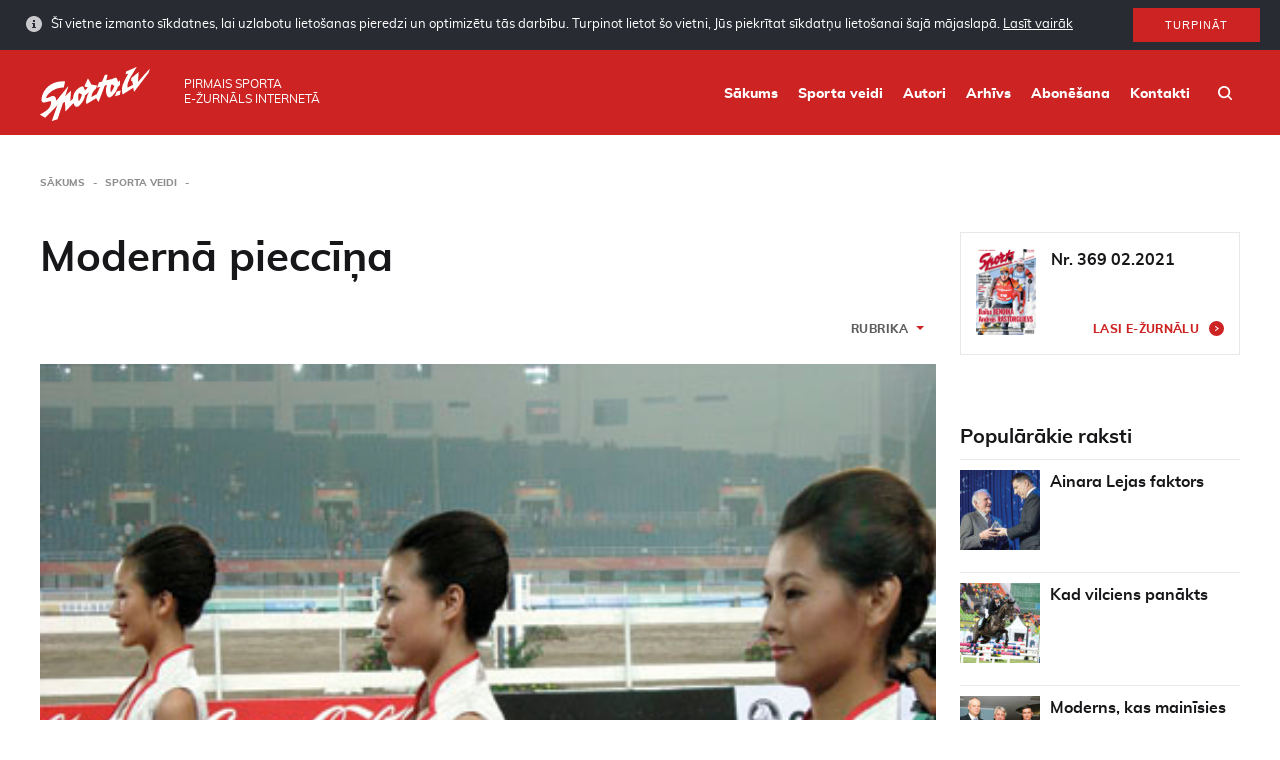

--- FILE ---
content_type: text/html; charset=UTF-8
request_url: https://www.sporto.lv/sporta-veidi/moderna-pieccina/?rubric=pieredze
body_size: 8071
content:
<!doctype html>
<html class="no-js" lang="lv">
<head>
    <meta charset="utf-8">
    <meta http-equiv="X-UA-Compatible" content="IE=edge">
    <title>Modernā pieccīņa Archives - Sporto</title>
    <meta name="viewport" content="width=device-width, initial-scale=1, user-scalable=no">
    <meta property="og:title" content="Ainara Lejas faktors"/>
    <meta property="og:url" content="https://www.sporto.lv/sporta-veidi/moderna-pieccina/ainara-lejas-faktors/"/>
    <meta property="og:description" content=""/>
                <meta property="og:image" content="https://www.sporto.lv/wphttps://www.sporto.lv/uploads/2019/01/3lejagada_balvasportaa_20162384-500x400.jpg"/>
                    <link rel="shortcut icon" href="https://www.sporto.lv/uploads/2019/02/sporto-favicon-80x80.png">
        <link rel="icon" href="https://www.sporto.lv/uploads/2019/02/sporto-favicon-80x80.png">
        <title>Modernā pieccīņa Archives - Sporto</title>

<!-- This site is optimized with the Yoast SEO plugin v12.6.2 - https://yoast.com/wordpress/plugins/seo/ -->
<meta name="robots" content="max-snippet:-1, max-image-preview:large, max-video-preview:-1"/>
<link rel="canonical" href="https://www.sporto.lv/sporta-veidi/moderna-pieccina/" />
<link rel="next" href="https://www.sporto.lv/sporta-veidi/moderna-pieccina/page/2/" />
<meta property="og:locale" content="lv_LV" />
<meta property="og:type" content="object" />
<meta property="og:title" content="Modernā pieccīņa Archives - Sporto" />
<meta property="og:url" content="https://www.sporto.lv/sporta-veidi/moderna-pieccina/" />
<meta property="og:site_name" content="Sporto" />
<meta name="twitter:card" content="summary" />
<meta name="twitter:title" content="Modernā pieccīņa Archives - Sporto" />
<script type='application/ld+json' class='yoast-schema-graph yoast-schema-graph--main'>{"@context":"https://schema.org","@graph":[{"@type":"WebSite","@id":"https://www.sporto.lv/#website","url":"https://www.sporto.lv/","name":"Sporto","description":"Sporto","potentialAction":{"@type":"SearchAction","target":"https://www.sporto.lv/?s={search_term_string}","query-input":"required name=search_term_string"}},{"@type":"CollectionPage","@id":"https://www.sporto.lv/sporta-veidi/moderna-pieccina/#webpage","url":"https://www.sporto.lv/sporta-veidi/moderna-pieccina/","inLanguage":"lv-LV","name":"Modern\u0101 piecc\u012b\u0146a Archives - Sporto","isPartOf":{"@id":"https://www.sporto.lv/#website"},"breadcrumb":{"@id":"https://www.sporto.lv/sporta-veidi/moderna-pieccina/#breadcrumb"}},{"@type":"BreadcrumbList","@id":"https://www.sporto.lv/sporta-veidi/moderna-pieccina/#breadcrumb","itemListElement":[{"@type":"ListItem","position":1,"item":{"@type":"WebPage","@id":"https://www.sporto.lv/","url":"https://www.sporto.lv/","name":"<i class=\"fa fa-home\"></i>"}},{"@type":"ListItem","position":2,"item":{"@type":"WebPage","@id":"https://www.sporto.lv/sporta-veidi/moderna-pieccina/","url":"https://www.sporto.lv/sporta-veidi/moderna-pieccina/","name":"Modern\u0101 piecc\u012b\u0146a"}}]}]}</script>
<!-- / Yoast SEO plugin. -->

<link rel='dns-prefetch' href='//www.sporto.lv' />
<link rel='dns-prefetch' href='//s.w.org' />
<link rel="alternate" type="application/rss+xml" title="Sporto &raquo; Modernā pieccīņa Sport category plūsma" href="https://www.sporto.lv/sporta-veidi/moderna-pieccina/feed/" />
<link rel='stylesheet' id='wp-block-library-css'  href='https://www.sporto.lv/wp/wp-includes/css/dist/block-library/style.min.css?ver=5.0.3' type='text/css' media='all' />
<link rel='stylesheet' id='sage/css-css'  href='https://www.sporto.lv/themes/base/assets/styles/main.css?ver=1.1.3' type='text/css' media='all' />
	<script>
		var ajaxurl = "https:\/\/www.sporto.lv\/wp\/wp-admin\/admin-ajax.php",
			base_url = "https:\/\/www.sporto.lv\/themes\/base",
			template_url = "https:\/\/www.sporto.lv\/themes\/base",
			translations = {
				required    : 'Please fill all required fields',
				valid_email : 'Please provide a valid email address',
				valid_captcha : 'Please check the reCAPTCHA field',
				select : 'Choose',
				prev: 'Previous',
				next : 'Next',
				readmore : 'Lasīt vairāk'
			},
			gmap_api_key = 
			"AIzaSyCcKjA2R8ybmmpXKgqwwNeUKZpBZJBw3ak"							;
	</script>
		<link rel='https://api.w.org/' href='https://www.sporto.lv/wp-json/' />
<link rel="EditURI" type="application/rsd+xml" title="RSD" href="https://www.sporto.lv/wp/xmlrpc.php?rsd" />
<link rel="wlwmanifest" type="application/wlwmanifest+xml" href="https://www.sporto.lv/wp/wp-includes/wlwmanifest.xml" /> 
<meta name="generator" content="WordPress 5.0.3" />
    </head>    <body class="archive tax-sport-category term-moderna-pieccina term-171">
                    <div id="cookies" class="cookies cookies--hidden">
        <div class="cookies__inner">
            <div class="cookies__text">
                Šī vietne izmanto sīkdatnes, lai uzlabotu lietošanas pieredzi un optimizētu tās darbību. Turpinot lietot šo vietni, Jūs piekrītat sīkdatņu lietošanai šajā mājaslapā.                <a class="cookies__more" href="https://www.sporto.lv/sikdatnu-lietosanas-politika/">Lasīt vairāk</a>
            </div>
            <div class="cookies__button">
                <button id="cookies-btn" class="button">Turpināt</button>
            </div>
        </div>
    </div>
            <div class="outer-wrapper">
            <div class="header">
    <div class="container">
        <div class="header__logo">
            <a class="header__logo__link" href="https://www.sporto.lv/">
                <img class="header__logo__image" src="https://www.sporto.lv/uploads/2019/02/Sporto_lv-logo.svg"/>
            </a>
        </div>
        <div class="header__text"><span>Pirmais sporta<br> e-žurnāls internetā</span></div>
        <div class="header__right">
            <nav class="main-nav">
                <div class="menu-main-menu-container"><ul id="menu-main-menu" class="main-nav__list"><li id="menu-item-18375" class="menu-item menu-item-type-post_type menu-item-object-page menu-item-home menu-item-18375"><a href="https://www.sporto.lv/">Sākums</a></li>
<li id="menu-item-18374" class="menu-item menu-item-type-post_type menu-item-object-page menu-item-18374"><a href="https://www.sporto.lv/sporta-veidi/">Sporta veidi</a></li>
<li id="menu-item-18372" class="menu-item menu-item-type-post_type menu-item-object-page menu-item-18372"><a href="https://www.sporto.lv/rakstu-autori/">Autori</a></li>
<li id="menu-item-18373" class="menu-item menu-item-type-post_type menu-item-object-page menu-item-18373"><a href="https://www.sporto.lv/arhivs/">Arhīvs</a></li>
<li id="menu-item-18371" class="menu-item menu-item-type-post_type menu-item-object-page menu-item-18371"><a href="https://www.sporto.lv/abonesana/">Abonēšana</a></li>
<li id="menu-item-28" class="menu-item menu-item-type-post_type menu-item-object-page menu-item-28"><a href="https://www.sporto.lv/kontakti/">Kontakti</a></li>
</ul></div>            </nav>
            <div class="header__search"><a class="header__search__link" href="/?s"></a></div>
            <div class="header__mobile-toggle js-toggle-mobile-menu"></div>
        </div>
    </div>
</div>            <div class="wrap" role="document">
                <div class="content">
                                            <div class="main">
                            <div class="container">
<div class="breadcrumbs">
    <ul id="breadcrumbs" class="breadcrumbs"><li class="breadcrumbs__item breadcrumbs__item--home"><a href="https://www.sporto.lv/">Sākums</a></li><li class="breadcrumbs__item"><a href="https://www.sporto.lv/sporta-veidi/">Sporta veidi</a></li></ul></div><div class="page__body clearfix">
    <div class="page__left">

        <h1 class="page__title">Modernā pieccīņa</h1>

<div class="clearfix">
    <div class="category-filter__holder">
        <div class="category-filter">
            <div class="category-filter__title">Rubrika</div>
            <div class="category-filter__drop">
                <span class="category-filter__drop-title" href="#">Rubrika</span>
                <div class="category-filter__drop__inner">
                                                                    <a class="category-filter__link " href="?rubric=toreiz-un-tagad">Toreiz un tagad</a>
                                                                    <a class="category-filter__link " href="?rubric=olimpiade">Olimpiāde</a>
                                                                    <a class="category-filter__link active" href="?rubric=pieredze">Pieredze</a>
                                                                    <a class="category-filter__link " href="?rubric=iespeja">Iespēja</a>
                                                                    <a class="category-filter__link " href="?rubric=ceriba">Cerība</a>
                                                                    <a class="category-filter__link " href="?rubric=dzivesveids">Dzīvesveids</a>
                                                                    <a class="category-filter__link " href="?rubric=ka-tas-notiek">Kā tas notiek</a>
                                                                    <a class="category-filter__link " href="?rubric=cempions">Čempions</a>
                                                                    <a class="category-filter__link " href="?rubric=atskats">Atskats</a>
                                                                    <a class="category-filter__link " href="?rubric=reportaza">Reportāža</a>
                                                                    <a class="category-filter__link " href="?rubric=procesa">Procesā</a>
                                                                    <a class="category-filter__link " href="?rubric=vesture">Vēsture</a>
                                    </div>
            </div>
        </div>
    </div>
</div>

<div class="articles__list">
        

        
        <div class="articles__item articles__item--big">
            <div class="articles__image"><a href="https://www.sporto.lv/sporta-veidi/moderna-pieccina/olimpiskais-nemiers/" title=""><img src="https://www.sporto.lv/uploads/2019/01/m5cinapieredze.jpg" alt=""></a></div>
            <div class="articles__meta clearfix">
                <div class="articles__meta__author">
                                            <span class="articles__meta__item">
                                                    </span>
                        <span class="articles__meta__item  articles__meta__no-seperator">
                                                                                                <span class="meta__author__item">Pieredze</span>
                                                                                    </span>
                                    </div>
                                        <div class="articles__meta__magazine">Žurnāls:  Nr. 90</div>
                            </div>
            <h2 class="articles__title "><a href="https://www.sporto.lv/sporta-veidi/moderna-pieccina/olimpiskais-nemiers/" title="">Olimpiskais nemiers</a></h2>
            <div class="articles__excerpt ">
                                327 dienas pirms nākamajām piecapļu spēlēm olimpiskā vicečempione modernajā pieccīņā Jeļena Rubļevska Pasaules kausa finālā Pekinā izcīnīja sudraba medaļu un tomēr oficiālas tiesības startēt Ķīnas galvaspilsētā nākamā gada augustā vēl neieguva. Tiesa, tagad jānotiek zemestrīcei, lai Jeļena nekļūtu par trīskāršu olimpieti. Arī Deniss Čerkovskis, kurš finišēja trīspadsmitais, ticis tuvāk savām trešajām spēlēm. Šāgada septembrī uz&hellip;            </div>
        </div>

            </div>
<div class="pager">
    
</div>    </div>
    <div class="page__right">
        <div class="sidebar__block">
    <div class="magazines__item magazines__item--small">
        <a class="magazines__image" href="https://www.sporto.lv/arhivs/369/"><img src="https://www.sporto.lv/uploads/2021/02/SPORTS-Nr2-2021-Vax.jpg" alt=""></a>
        <h4 class="magazines__title"><a href="https://www.sporto.lv/arhivs/369/" title="">Nr. 369 02.2021</a></h4>
                <a class="more e-magazine" href="https://issuu.com/sporto.lv/docs/sports-nr2-2021">Lasi e-žurnālu</a>
            </div>
</div>        <div class="sidebar__block">
    <div class="banner">
        <a href="" title="rezerves daļas 24 horizontālais"><img src="" alt=""></a>
    </div>
</div>            <div class="sidebar__block">
        <h3 class="related__title">Populārākie raksti</h3>
                    <div class="articles__item articles__item--small">
                <a class="articles__image" href="https://www.sporto.lv/sporta-veidi/moderna-pieccina/ainara-lejas-faktors/"><img src="https://www.sporto.lv/uploads/2019/01/3lejagada_balvasportaa_20162384-80x80.jpg" alt=""></a>
                <h4 class="articles__title"><a href="https://www.sporto.lv/sporta-veidi/moderna-pieccina/ainara-lejas-faktors/" title="">Ainara Lejas faktors</a></h4>
            </div>
                    <div class="articles__item articles__item--small">
                <a class="articles__image" href="https://www.sporto.lv/sporta-veidi/moderna-pieccina/kad-vilciens-panakts/"><img src="https://www.sporto.lv/uploads/2019/01/18m5cinario2016_nakonec-80x80.jpg" alt=""></a>
                <h4 class="articles__title"><a href="https://www.sporto.lv/sporta-veidi/moderna-pieccina/kad-vilciens-panakts/" title="">Kad vilciens panākts</a></h4>
            </div>
                    <div class="articles__item articles__item--small">
                <a class="articles__image" href="https://www.sporto.lv/sporta-veidi/moderna-pieccina/moderns-kas-mainisies/"><img src="https://www.sporto.lv/uploads/2019/01/21m5ctoreizuntagadimg_4631-80x80.jpg" alt=""></a>
                <h4 class="articles__title"><a href="https://www.sporto.lv/sporta-veidi/moderna-pieccina/moderns-kas-mainisies/" title="">Moderns, kas mainīsies</a></h4>
            </div>
                    <div class="articles__item articles__item--small">
                <a class="articles__image" href="https://www.sporto.lv/sporta-veidi/moderna-pieccina/uz-prieksu-ap-nulles-meridianu/"><img src="https://www.sporto.lv/uploads/2019/01/5xxx_londona_mod5cinailmars_znotins_1628_1-80x80.jpg" alt=""></a>
                <h4 class="articles__title"><a href="https://www.sporto.lv/sporta-veidi/moderna-pieccina/uz-prieksu-ap-nulles-meridianu/" title="">Uz priekšu, ap nulles meridiānu</a></h4>
            </div>
                    <div class="articles__item articles__item--small">
                <a class="articles__image" href="https://www.sporto.lv/sporta-veidi/moderna-pieccina/es-tads-pats-ka-vini/"><img src="https://www.sporto.lv/uploads/2019/01/8lejalegenda5cina3-80x80.jpg" alt=""></a>
                <h4 class="articles__title"><a href="https://www.sporto.lv/sporta-veidi/moderna-pieccina/es-tads-pats-ka-vini/" title="">Es tāds pats kā viņi</a></h4>
            </div>
                    <div class="articles__item articles__item--small">
                <a class="articles__image" href="https://www.sporto.lv/sporta-veidi/moderna-pieccina/lauras-atras-kajas/"><img src="https://www.sporto.lv/uploads/2019/01/17notikumiikauniece_jbs_3322-80x80.jpg" alt=""></a>
                <h4 class="articles__title"><a href="https://www.sporto.lv/sporta-veidi/moderna-pieccina/lauras-atras-kajas/" title="">Lauras ātrās kājas.</a></h4>
            </div>
                    <div class="articles__item articles__item--small">
                <a class="articles__image" href="https://www.sporto.lv/sporta-veidi/moderna-pieccina/pirms-kristus-bet-moderna/"><img src="" alt=""></a>
                <h4 class="articles__title"><a href="https://www.sporto.lv/sporta-veidi/moderna-pieccina/pirms-kristus-bet-moderna/" title="">Pirms Kristus, bet moderna</a></h4>
            </div>
            </div>
    </div>
</div>
</div>                        </div><!-- /.main -->
                                    </div><!-- /.content -->
            </div><!-- /.wrap -->
        </div>
                <div id="lookbook-gallery" class="pswp" tabindex="-1" role="dialog" aria-hidden="true">
    
    <div class="pswp__bg"></div>

    <div class="pswp__scroll-wrap">

        <div class="pswp__container">
    		<div class="pswp__item"></div>
    		<div class="pswp__item"></div>
    		<div class="pswp__item"></div>
        </div>

        <div class="pswp-hotspots"></div>
        <div class="desc-wrap">
            <div class="close-wrap">
                <a href="#" class="desc-close">
                    <i class="fa fa-chevron-right"></i>
                </a>
            </div>
            <div class="pin-desc" data-id="0">
                <h2></h2>
                <h4></h4>
                <div class="entry-content">
                    
                </div>
            </div>
        </div>

        <div class="pswp__ui pswp__ui--hidden">

            <div class="pswp__top-bar">

                <div class="pswp-zoom-slider">
                    <div id="range"></div>
                </div>

    			<div class="pswp__counter"></div>

                <div class="pswp-gallery-title"></div>

                <button class="pswp__button pswp__button--close" title="Close (Esc)"></button>

                <a href="#" class="image-download-btn" style="display:none" target="_blank"><i class="fa fa-cloud-download"></i>Download</a>

                                
    			<button class="pswp__button pswp__button--fs" title="Toggle fullscreen"></button>
    			<button class="pswp__button pswp__button--zoom" title="Zoom in/out"></button>

    			<div class="pswp__preloader">
    				<div class="pswp__preloader__icn">
    				    <div class="pswp__preloader__cut">
    				        <div class="pswp__preloader__donut"></div>
    				    </div>
    				</div>
    			</div>
            </div>

            <button class="pswp__button pswp__button--arrow--left" title="Previous (arrow left)"></button>
            <button class="pswp__button pswp__button--arrow--right" title="Next (arrow right)"></button>

            <div class="pswp__caption">
             	<div class="pswp__caption__center">
            	</div>
            </div>
      </div>
    </div>
</div>            <div class="footer" role="contentinfo">
        <div class="container">
            <div class="row">
                <div class="col-md-6">
                    <div class="clearfix">
                                                                            <a class="footer__logo" href="https://www.sporto.lv" title=""><img src="https://www.sporto.lv/uploads/2019/02/Sporto_lv-logo.svg"/></a>
                                                <div class="footer__afterlogo">
                            Sporta Apgāda Fonds 2007-2019                            <div class="footer__up">Sporto.LV viss par sportu un tā aktualitātēm</div>
                        </div>
                    </div>
                </div>
                <div class="col-md-6">
                                        <nav class="footer__nav">
                        <div class="menu-footer-menu-container"><ul id="menu-footer-menu" class="footer__nav__list clearfix"><li id="menu-item-31" class="menu-item menu-item-type-post_type menu-item-object-page menu-item-31"><a href="https://www.sporto.lv/kontakti/">Kontakti</a></li>
<li id="menu-item-32" class="menu-item menu-item-type-post_type menu-item-object-page menu-item-32"><a href="https://www.sporto.lv/par-mums/">Par mums</a></li>
<li id="menu-item-37" class="menu-item menu-item-type-post_type menu-item-object-page current_page_parent menu-item-37"><a href="https://www.sporto.lv/jaunumi/">Jaunumi</a></li>
</ul></div>                    </nav>
                                    </div>
            </div>
            <ul class="footer__socials">
                                    <li class="footer__socials__item"><a class="footer__socials__link" target="_blank" href="https://www.facebook.com/zurnalssports/"><svg width="8px" height="16px" viewBox="0 0 8 16" version="1.1" xmlns="http://www.w3.org/2000/svg" xmlns:xlink="http://www.w3.org/1999/xlink"> <defs> <path fill="#000" d="M4.96428765,16 L4.96428765,7.99906325 L7.17289612,7.99906325 L7.46558443,5.24189614 L4.96428765,5.24189614 L4.96804007,3.86190746 C4.96804007,3.14279581 5.03636528,2.75747936 6.06921729,2.75747936 L7.44994937,2.75747936 L7.44994937,0 L5.2410282,0 C2.58775865,0 1.65387656,1.33752269 1.65387656,3.58681525 L1.65387656,5.24220839 L0,5.24220839 L0,7.9993755 L1.65387656,7.9993755 L1.65387656,16 L4.96428765,16 Z" id="path-0"></path> </defs> <g id="SymbolsFacebook" stroke="none" stroke-width="1" fill="none" fill-rule="evenodd"> <g id="Projekta-footer-mobile" transform="translate(-127.000000, -383.000000)"> <g id="Projekta-footer-tablet"> <g id="Social-icons" transform="translate(127.000000, 383.000000)"> <g id="icons/social/facebook"> <mask id="mask-1" fill="white"> <use xlink:href="#path-0"></use> </mask> <use id="footer-social-fb" fill="#A0A0A0" xlink:href="#path-0"></use> </g> </g> </g> </g> </g></svg></a></li>                    <li class="footer__socials__item"><a class="footer__socials__link" target="_blank" href="https://twitter.com/zurnalssports"><svg width="16px" height="14px" viewBox="0 0 16 14" version="1.1" xmlns="http://www.w3.org/2000/svg" xmlns:xlink="http://www.w3.org/1999/xlink"> <defs> <path d="M7.76891299,3.51733138 L7.80359563,4.08923193 L7.22555151,4.01920329 C5.12147091,3.75076017 3.28329061,2.84038787 1.72257148,1.31142925 L0.959553241,0.552785665 L0.76301824,1.11301478 C0.346826473,2.36185884 0.612726768,3.68073153 1.47979295,4.56776096 C1.94222825,5.05796143 1.83818031,5.12799007 1.04047942,4.83620407 C0.76301824,4.74283256 0.520239709,4.67280392 0.497117944,4.70781824 C0.416191767,4.78951832 0.693652945,5.85161934 0.913309711,6.27179117 C1.21389265,6.85536316 1.82661942,7.42726371 2.4971506,7.76573547 L3.06363384,8.03417858 L2.39310266,8.04585002 C1.74569325,8.04585002 1.72257148,8.05752146 1.79193678,8.3026217 C2.02315442,9.06126529 2.93646414,9.86659463 3.95382179,10.2167378 L4.6705965,10.4618381 L4.04630885,10.8353241 C3.12143825,11.3722104 2.03471531,11.6756678 0.947992359,11.6990107 C0.42775265,11.7106821 0,11.7573679 0,11.7923822 C0,11.9090966 1.41042766,12.5626972 2.23125031,12.8194689 C4.69371826,13.5781125 7.61862152,13.2513122 9.81518918,11.9557824 C11.3759083,11.0337386 12.9366274,9.20132256 13.664963,7.42726371 C14.058033,6.48187709 14.451103,4.754504 14.451103,3.92583177 C14.451103,3.38894554 14.4857857,3.3189169 15.1331951,2.67698771 C15.5147042,2.30350164 15.8730916,1.89500124 15.9424569,1.77828684 C16.0580657,1.55652949 16.0465048,1.55652949 15.4568998,1.75494396 C14.4742248,2.10508716 14.3354942,2.0584014 14.8210513,1.53318661 C15.1794386,1.15970053 15.6071913,0.482757026 15.6071913,0.284342549 C15.6071913,0.24932823 15.433778,0.307685429 15.237243,0.412728387 C15.0291471,0.529442785 14.5667119,0.704514382 14.2198854,0.80955734 L13.5955977,1.00797182 L13.0291145,0.622814303 C12.7169707,0.412728387 12.2776571,0.179299591 12.0464395,0.109270952 C11.4568345,-0.0541292055 10.5550857,-0.0307863259 10.0232851,0.155956711 C8.57817476,0.681171503 7.66486505,2.03505852 7.76891299,3.51733138 Z" id="path-twitter"></path> </defs> <g id="Symbols-twitter" stroke="none" stroke-width="1" fill="none" fill-rule="evenodd"> <g id="Projekta-footer-mobile2-twitter" transform="translate(-161.000000, -384.000000)"> <g id="Projekta-footer-tablet2-twitter"> <g id="Social-icons2-twitter" transform="translate(127.000000, 383.000000)"> <g id="icons/social/twitter" transform="translate(34.000000, 1.000000)"> <mask id="mask-2-twitter" fill="white"> <use xlink:href="#path-twitter"></use> </mask> <use id="footer-social-twitter" fill="#A0A0A0" xlink:href="#path-twitter"></use> </g> </g> </g> </g> </g></svg></a></li>                    <li class="footer__socials__item"><a class="footer__socials__link" target="_blank" href="https://www.instagram.com/zurnalssports/"><svg width="16px" height="16px" viewBox="0 0 16 16" version="1.1" xmlns="http://www.w3.org/2000/svg" xmlns:xlink="http://www.w3.org/1999/xlink"> <defs> <path d="M7.12466486,0.00243967522 C7.38449027,0.00203306268 7.67440501,0.00243967522 8.00010165,0.00243967522 C10.6056748,0.00243967522 10.914497,0.0117917636 11.94343,0.0585522052 C12.8949034,0.102059747 13.4113013,0.261045248 13.7552955,0.394617467 C14.2107015,0.57149392 14.5353816,0.782932439 14.8767329,1.12448697 C15.2182874,1.4660415 15.4297259,1.79133153 15.607009,2.24673757 C15.7405812,2.59032516 15.89977,3.10672308 15.9430742,4.05819642 C15.9898347,5.08692614 16,5.39595166 16,8.00030496 C16,10.6046583 15.9898347,10.9136838 15.9430742,11.9424135 C15.8995667,12.8938868 15.7405812,13.4102848 15.607009,13.7538723 C15.4301325,14.2092784 15.2182874,14.5335519 14.8767329,14.8749031 C14.5351783,15.2164576 14.2109048,15.4278962 13.7552955,15.6047726 C13.4117079,15.7389548 12.8949034,15.8975336 11.94343,15.9410412 C10.9147003,15.9878016 10.6056748,15.9979669 8.00010165,15.9979669 C5.39432521,15.9979669 5.08550299,15.9878016 4.05677328,15.9410412 C3.10529994,15.897127 2.58890202,15.7381415 2.24470451,15.6045693 C1.78929847,15.4276929 1.46400844,15.2162543 1.12245391,14.8746998 C0.780899376,14.5331453 0.569460857,14.2086685 0.392177791,13.7530591 C0.258605573,13.4094715 0.0994167651,12.8930736 0.05611253,11.9416003 C0.00935208834,10.9128706 0,10.603845 0,7.99786528 C0,5.39188554 0.00935208834,5.08448646 0.05611253,4.05575674 C0.0996200714,3.10428341 0.258605573,2.58788549 0.392177791,2.24389128 C0.569054245,1.78848524 0.780899376,1.46319521 1.12245391,1.12164068 C1.46400844,0.780086151 1.78929847,0.568647632 2.24470451,0.391364566 C2.58869871,0.257182429 3.10529994,0.0986035401 4.05677328,0.0548926924 C4.95701343,0.0142314388 5.30588699,0.00203306268 7.12466486,0 L7.12466486,0.00243967522 Z M13.2092149,1.62279063 C12.5627009,1.62279063 12.0381708,2.14671089 12.0381708,2.79342812 C12.0381708,3.43994206 12.5627009,3.96447223 13.2092149,3.96447223 C13.8557288,3.96447223 14.380259,3.43994206 14.380259,2.79342812 C14.380259,2.14691419 13.8557288,1.62238402 13.2092149,1.62238402 L13.2092149,1.62279063 Z M8.00010165,2.99104182 C5.23249342,2.99104182 2.98860214,5.2349331 2.98860214,8.00254133 C2.98860214,10.7701496 5.23249342,13.0130243 8.00010165,13.0130243 C10.7677099,13.0130243 13.0107879,10.7701496 13.0107879,8.00254133 C13.0107879,5.2349331 10.7675066,2.99104182 7.99989835,2.99104182 L8.00010165,2.99104182 Z M8.00010165,4.74964104 C9.79651584,4.74964104 11.2530019,6.20592384 11.2530019,8.00254133 C11.2530019,9.79895551 9.79651584,11.2554416 8.00010165,11.2554416 C6.20348416,11.2554416 4.74720136,9.79895551 4.74720136,8.00254133 C4.74720136,6.20592384 6.20348416,4.74964104 8.00010165,4.74964104 Z" id="path-3"></path> </defs> <g id="SymbolsInstagram" stroke="none" stroke-width="1" fill="none" fill-rule="evenodd"> <g id="Projekta-footer-mobile3" transform="translate(-199.000000, -383.000000)"> <g id="Projekta-footer-tablet3"> <g id="Social-icons3" transform="translate(127.000000, 383.000000)"> <g id="icons/social/instagram" transform="translate(72.000000, 0.000000)"> <mask id="mask-3" fill="white"> <use xlink:href="#path-3"></use> </mask> <use id="footer-social-instagram" fill="#A0A0A0" xlink:href="#path-3"></use> </g> </g> </g> </g> </g></svg></a></li>            </ul>
            <div class="footer__author">
                                <a class="footer__author-logo" aria-label="" href="" target="_blank" rel="author noreferrer">
                    <img width="100px" src="" alt="">
                </a>
            </div>
        </div>
    </div>

<script type='text/javascript' src='https://www.sporto.lv/wp/wp-includes/js/wp-embed.min.js?ver=5.0.3'></script>
<script type="text/javascript">
			var date = new Date();
			date.setTime( date.getTime() + 31536000 );
			document.cookie = "pll_language=lv; expires=" + date.toUTCString() + "; path=/";</script>        <script type="text/javascript">
			var date = new Date();
			date.setTime( date.getTime() + 31536000 );
			document.cookie = "pll_language=lv; expires=" + date.toUTCString() + "; path=/";</script>       <script>
          (function(i,s,o,g,r,a,m){i['GoogleAnalyticsObject']=r;i[r]=i[r]||function(){
          (i[r].q=i[r].q||[]).push(arguments)},i[r].l=1*new Date();a=s.createElement(o),
          m=s.getElementsByTagName(o)[0];a.async=1;a.src=g;m.parentNode.insertBefore(a,m)
          })(window,document,'script','//www.google-analytics.com/analytics.js','ga');
          ga('create', 'UA-898952-39', 'auto');
          ga('send', 'pageview');
        </script>
        <script async data-main="https://www.sporto.lv/themes/base/assets/js/modules/min/app.js?v=1.0.2"
                src="https://www.sporto.lv/themes/base/assets/js/require.min.js"></script>

            </body>
</html>
<!--
Performance optimized by W3 Total Cache. Learn more: https://www.w3-edge.com/products/


Served from: sporto.lv @ 2026-01-21 03:15:05 by W3 Total Cache
-->

--- FILE ---
content_type: image/svg+xml
request_url: https://www.sporto.lv/themes/base/assets/img/icon-search.svg
body_size: 671
content:
<?xml version="1.0" encoding="UTF-8"?>
<svg width="14px" height="14px" viewBox="0 0 14 14" version="1.1" xmlns="http://www.w3.org/2000/svg" xmlns:xlink="http://www.w3.org/1999/xlink">
    <!-- Generator: Sketch 52.6 (67491) - http://www.bohemiancoding.com/sketch -->
    <title>Sporto-icon-search</title>
    <desc>Created with Sketch.</desc>
    <defs>
        <path d="M12.2221776,6.03262628 C10.5126324,4.32308115 7.74217142,4.32308115 6.03262628,6.03262628 C4.32308115,7.74217142 4.32308115,10.5126324 6.03262628,12.2221776 C7.74217142,13.9317227 10.5126324,13.9317227 12.2221776,12.2221776 C13.9317227,10.5126324 13.9317227,7.74217142 12.2221776,6.03262628 M16.7739619,16.7739619 C16.4317027,17.1153457 15.8776105,17.1153457 15.5353513,16.7739619 L12.7788958,14.016631 C10.3787049,15.8110844 6.97537084,15.6412679 4.79489109,13.4599128 C2.40170297,11.0676 2.40170297,7.18807922 4.79489109,4.79489109 C7.18720388,2.40170297 11.0676,2.40170297 13.4599128,4.79489109 C15.6412679,6.97537084 15.8110844,10.3787049 14.016631,12.7788958 L16.7739619,15.5362267 C17.1153457,15.8776105 17.1153457,16.4317027 16.7739619,16.7739619" id="path-1"></path>
    </defs>
    <g id="Molekulas" stroke="none" stroke-width="1" fill="none" fill-rule="evenodd">
        <g id="Projekta-vizuālās-pamatvadlīnijas" transform="translate(-646.000000, -3295.000000)">
            <g id="Ikonas" transform="translate(120.000000, 3191.000000)">
                <g id="Search-icon" transform="translate(523.000000, 101.000000)">
                    <g id="Sporto-icon-search">
                        <mask id="mask-2" fill="white">
                            <use xlink:href="#path-1"></use>
                        </mask>
                        <use fill="#FFFFFF" xlink:href="#path-1"></use>
                    </g>
                </g>
            </g>
        </g>
    </g>
</svg>

--- FILE ---
content_type: text/plain
request_url: https://www.google-analytics.com/j/collect?v=1&_v=j102&a=777210366&t=pageview&_s=1&dl=https%3A%2F%2Fwww.sporto.lv%2Fsporta-veidi%2Fmoderna-pieccina%2F%3Frubric%3Dpieredze&ul=en-us%40posix&dt=Modern%C4%81%20piecc%C4%AB%C5%86a%20Archives%20-%20Sporto&sr=1280x720&vp=1280x720&_u=IEBAAEABAAAAACAAI~&jid=663456043&gjid=1010861675&cid=1564367257.1768965306&tid=UA-898952-39&_gid=208176384.1768965306&_r=1&_slc=1&z=821729929
body_size: -449
content:
2,cG-9J3F9NZTQG

--- FILE ---
content_type: image/svg+xml
request_url: https://www.sporto.lv/themes/base/assets/img/info.svg
body_size: 789
content:
<?xml version="1.0" encoding="UTF-8"?>
<svg width="16px" height="16px" viewBox="0 0 16 16" version="1.1" xmlns="http://www.w3.org/2000/svg" xmlns:xlink="http://www.w3.org/1999/xlink">
    <!-- Generator: sketchtool 48.2 (47327) - http://www.bohemiancoding.com/sketch -->
    <title>EAC76D13-E37E-4640-AC61-D796B958B02F</title>
    <desc>Created with sketchtool.</desc>
    <defs>
        <path d="M9.619,12.006 L6.38,12.006 C6.167,12.006 5.995,11.805 5.995,11.558 C5.995,11.311 6.167,11.11 6.38,11.11 L7,11 L7,8 L6.38,7.884 C6.167,7.884 5.995,7.683 5.995,7.436 C5.995,7.189 6.167,6.988 6.38,6.988 L8.894,6.988 C8.971,6.988 8.996,6.956 9.007,6.93 C9.004,6.945 9,6.959 9,7 L9,11 L9.619,11.11 C9.832,11.11 10.005,11.311 10.005,11.558 C10.005,11.805 9.832,12.006 9.619,12.006 L9.619,12.006 Z M7,4 L7.98,4 C7.987,4 7.993,3.996 8,3.996 C8.007,3.996 8.013,4 8.02,4 L9,4 L9,4.94 C9.001,4.962 9.012,4.98 9.012,5.001 C9.012,5.023 9.001,5.041 9,5.062 L9,6 L8.033,6 C8.021,6.001 8.011,6.007 8,6.007 C7.988,6.007 7.978,6.001 7.967,6 L7,6 L7,5.061 C6.998,5.04 6.987,5.023 6.987,5.001 C6.987,4.98 6.998,4.962 7,4.941 L7,4 Z M8,0 C3.581,0 0,3.582 0,8 C0,12.418 3.581,16 8,16 C12.418,16 16,12.418 16,8 C16,3.582 12.418,0 8,0 L8,0 Z" id="path-1"></path>
    </defs>
    <g id="Cookie-policy-caballero-projektiem" stroke="none" stroke-width="1" fill="none" fill-rule="evenodd" transform="translate(-25.000000, -112.000000)">
        <g id="Pragmatik-cookie-policy" transform="translate(0.000000, 60.000000)">
            <g id="Group" transform="translate(0.000000, 40.000000)">
                <g id="Bridinajums">
                    <g id="info" transform="translate(25.000000, 12.000000)">
                        <mask id="mask-2" fill="white">
                            <use xlink:href="#path-1"></use>
                        </mask>
                        <use id="Info-Icon" fill="#FFFFFF" opacity="0.751811594" xlink:href="#path-1"></use>
                    </g>
                </g>
            </g>
        </g>
    </g>
</svg>

--- FILE ---
content_type: application/javascript
request_url: https://www.sporto.lv/themes/base/assets/js/modules/min/app.js?v=1.0.2
body_size: 502
content:
requirejs.config({baseUrl:base_url+"/assets/js/modules",urlArgs:"v=1.0.6",waitSeconds:30,paths:{async:"../plugins/async",blazy:"../plugins/blazy.min",slick:"../plugins/slick.min",fitvids:"../plugins/fitvids.min",photoswipe:"../plugins/photoswipe.min",photoswipeUI:"../plugins/photoswipe-ui-default.min",photoswipe_obj:"min/photoswipe",fancybox:"../plugins/jquery.fancybox.min",jquery:"../plugins/jquery.min",selectize:"../plugins/selectize.min",dotdotdot:"../plugins/jquery.dotdotdot.min",common:"min/common",home:"min/home",blog:"min/blog",category:"min/blog",page_template_template_contacts:"min/contacts",page_template_template_sport_categories:"min/categories",tax_magazine_number:"min/magazine",page_template_template_subscribe:"min/subscribe",helpers:"min/helpers"},shim:{common:{deps:["jquery","blazy","helpers","dotdotdot","fancybox","fitvids"]},page_template_template_contacts:{deps:["async"]},page_template_template_subscribe:{deps:["async","selectize"]},tax_magazine_number:{deps:["jquery","slick"]},home:{deps:["jquery","slick","dotdotdot"]},blog:{deps:["jquery","dotdotdot"]},fancybox:{deps:["jquery"]},dotdotdot:{deps:["jquery"]},selectize:{deps:["jquery"]},blazy:{deps:["jquery"]},fitvids:{deps:["jquery"]}}}),requirejs(["common"],function(){var e,i;e=jQuery,i=function(){common.init(),e.each(document.body.className.replace(/-/g,"_").split(/\s+/),function(e,i){void 0!==requirejs.s.contexts._.config.paths[i]&&requirejs([i],function(){void 0!==this[i]&&void 0!==this[i].finalize&&this[i].finalize()})})},e(document).ready(i)});